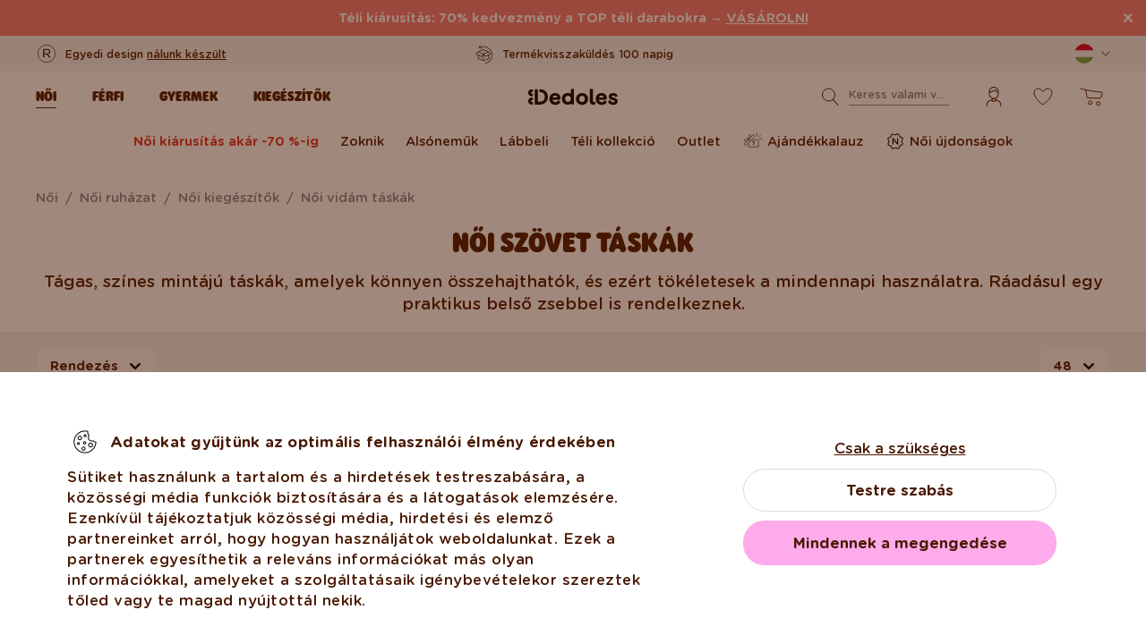

--- FILE ---
content_type: image/svg+xml
request_url: https://cdn.dedoles.sk/buxus/images/cache/partner-logo/image_26662fc1a8de276.svg
body_size: 11151
content:
<svg width="48" height="19" viewBox="0 0 48 19" fill="none" xmlns="http://www.w3.org/2000/svg">
<g clip-path="url(#clip0_9373_26110)">
<path d="M45.9796 5.07519C45.908 5.07749 45.8392 5.10402 45.784 5.15062C45.7288 5.19722 45.6903 5.26123 45.6746 5.33261L44.2416 15.2982C44.2338 15.3435 44.2359 15.39 44.2477 15.4344C44.2595 15.4788 44.2806 15.52 44.3097 15.5551C44.3389 15.5902 44.3752 15.6183 44.4161 15.6374C44.457 15.6566 44.5016 15.6663 44.5466 15.6659L46.0686 15.6659C46.1905 15.6672 46.3086 15.6231 46.4009 15.5419C46.4933 15.4607 46.5536 15.3479 46.5706 15.2247L48.0746 5.42454C48.0793 5.33713 48.0499 5.25138 47.993 5.18596C47.9361 5.12053 47.8561 5.08072 47.7706 5.07519L45.9796 5.07519ZM41.1706 12.1725C41.1093 12.6641 40.8715 13.115 40.5033 13.4377C40.135 13.7605 39.6626 13.932 39.1776 13.9192C38.9534 13.9346 38.7287 13.898 38.5203 13.812C38.312 13.726 38.1254 13.5929 37.9746 13.4228C37.7046 13.055 37.6056 12.5851 37.7046 12.1357C37.7529 11.6338 37.9816 11.168 38.3466 10.8283C38.7116 10.4887 39.1869 10.2994 39.6806 10.297C40.1416 10.2643 40.5906 10.4605 40.8856 10.8251C41.1816 11.1898 41.2876 11.677 41.1706 12.1357L41.1706 12.1725ZM43.6556 8.71576L41.8566 8.71576C41.7815 8.71548 41.7089 8.74343 41.6526 8.79429C41.5964 8.84515 41.5604 8.91537 41.5516 8.99157L41.5516 9.50639L41.4256 9.32253C41.1577 9.03571 40.8281 8.81659 40.4629 8.68255C40.0977 8.5485 39.7069 8.50322 39.3216 8.55028C38.3384 8.57766 37.3972 8.96343 36.6682 9.63787C35.9391 10.3123 35.4704 11.2309 35.3466 12.2276C35.2557 12.718 35.2681 13.2224 35.3829 13.7075C35.4977 14.1926 35.7124 14.6471 36.0126 15.0408C36.2929 15.3613 36.641 15.6124 37.0306 15.7749C37.4201 15.9374 37.8408 16.007 38.2606 15.9785C38.7191 15.9827 39.1738 15.892 39.597 15.7118C40.0203 15.5317 40.4036 15.2659 40.7236 14.9305L40.7236 15.4269C40.7156 15.4723 40.7176 15.519 40.7294 15.5635C40.7411 15.6081 40.7624 15.6494 40.7916 15.6846C40.8209 15.7197 40.8574 15.7478 40.8985 15.7668C40.9397 15.7859 40.9844 15.7954 41.0296 15.7947L42.6296 15.7947C42.7517 15.7959 42.8701 15.7519 42.9628 15.6707C43.0555 15.5896 43.1162 15.4768 43.1336 15.3534L43.9966 8.97318C44.0019 8.92523 43.9969 8.87667 43.982 8.8309C43.967 8.78514 43.9424 8.74327 43.9099 8.70823C43.8774 8.6732 43.8378 8.64584 43.7939 8.62809C43.75 8.61033 43.7028 8.6026 43.6556 8.60544L43.6556 8.71576ZM32.9786 8.72087C32.7636 10.0866 31.7586 10.0866 30.7716 10.0866L30.2156 10.0866L30.6106 7.52165C30.6155 7.44377 30.6503 7.37102 30.7074 7.31918C30.7645 7.26735 30.8393 7.24063 30.9156 7.24483L31.1666 7.24483C31.8306 7.24483 32.4766 7.24483 32.7996 7.65036C32.9976 7.94659 33.0626 8.31636 32.9786 8.66571L32.9786 8.72087ZM32.5506 5.13036L28.8286 5.13036C28.7065 5.12908 28.5881 5.17311 28.4954 5.25427C28.4027 5.33543 28.342 5.4482 28.3246 5.57164L26.8326 15.2982C26.8246 15.3435 26.8266 15.3901 26.8383 15.4346C26.85 15.479 26.8712 15.5203 26.9003 15.5554C26.9295 15.5906 26.9658 15.6187 27.0069 15.6378C27.0479 15.6569 27.0925 15.6665 27.1376 15.6659L29.0446 15.6659C29.1292 15.6662 29.2109 15.6343 29.2739 15.5766C29.3369 15.5189 29.3767 15.4393 29.3856 15.3534L29.8176 12.577C29.835 12.4537 29.8956 12.3411 29.9881 12.2599C30.0805 12.1788 30.1987 12.1347 30.3206 12.1357L31.5076 12.1357C32.0241 12.1918 32.5464 12.1399 33.0426 11.9832C33.5389 11.8265 33.9988 11.5683 34.3942 11.2243C34.7896 10.8802 35.1124 10.4576 35.3428 9.98211C35.5733 9.5066 35.7066 8.98816 35.7346 8.45835C35.8192 8.05316 35.8197 7.63434 35.736 7.22895C35.6523 6.82356 35.4862 6.44061 35.2486 6.10485C34.896 5.75072 34.4717 5.47992 34.0055 5.31155C33.5394 5.14317 33.0427 5.08132 32.5506 5.13036ZM26.6346 8.60544L24.8346 8.60544C24.7484 8.60415 24.6634 8.62545 24.5876 8.6673C24.5118 8.70914 24.4477 8.77014 24.4016 8.84447L21.9356 12.5218L20.8906 8.93641C20.8567 8.82626 20.7899 8.72976 20.6994 8.66049C20.609 8.59122 20.4996 8.55267 20.3866 8.55028L18.5866 8.55028C18.5368 8.55111 18.4879 8.56364 18.4436 8.58692C18.3993 8.61019 18.3609 8.64358 18.3313 8.68448C18.3017 8.72539 18.2817 8.77271 18.2729 8.82278C18.2641 8.87285 18.2668 8.92432 18.2806 8.97318L20.2606 14.9305L18.4606 17.6149C18.4272 17.6619 18.4072 17.7174 18.4029 17.7753C18.3986 17.8332 18.4102 17.8912 18.4364 17.9427C18.4625 17.9943 18.5022 18.0373 18.551 18.0671C18.5998 18.0969 18.6558 18.1122 18.7126 18.1114L20.5126 18.1114C20.5967 18.1129 20.6799 18.0936 20.7551 18.0552C20.8303 18.0167 20.8953 17.9603 20.9446 17.8907L26.8866 9.04673C26.907 9.00118 26.9163 8.95131 26.9139 8.9013C26.9114 8.85129 26.8973 8.80261 26.8726 8.75936C26.8479 8.71611 26.8134 8.67956 26.772 8.65277C26.7305 8.62599 26.6834 8.60975 26.6346 8.60544ZM12.6586 13.9192C12.4372 13.9331 12.2156 13.8957 12.0104 13.8097C11.8052 13.7238 11.6217 13.5915 11.4736 13.4228C11.338 13.2419 11.2421 13.0333 11.1926 12.8112C11.1431 12.5891 11.141 12.3587 11.1866 12.1357C11.239 11.6324 11.4713 11.1665 11.8391 10.8273C12.2068 10.488 12.6841 10.2992 13.1796 10.297C13.6296 10.2766 14.0656 10.4656 14.3646 10.8119C14.6666 11.1918 14.7796 11.6954 14.6696 12.1725C14.6005 12.6638 14.3581 13.1124 13.9879 13.4341C13.6178 13.7557 13.1455 13.9282 12.6596 13.9192L12.6586 13.9192ZM17.1546 8.6606L15.3566 8.6606C15.3188 8.65811 15.2808 8.66328 15.2449 8.6758C15.2091 8.68833 15.176 8.70797 15.1475 8.73359C15.1191 8.75921 15.0959 8.79032 15.0793 8.82513C15.0626 8.85993 15.0529 8.89775 15.0506 8.93641L15.0506 9.45123L14.9246 9.26737C14.6603 8.98086 14.3339 8.76173 13.9716 8.6276C13.6093 8.49348 13.2212 8.4481 12.8386 8.49512C11.8533 8.51517 10.9084 8.89845 10.178 9.57428C9.44768 10.2501 8.98119 11.1729 8.8646 12.1725C8.77354 12.6627 8.78575 13.1672 8.90041 13.6522C9.01508 14.1373 9.22956 14.5918 9.5296 14.9856C9.80713 15.3047 10.1522 15.555 10.5386 15.7175C10.925 15.88 11.3426 15.9504 11.7596 15.9234C12.2183 15.9277 12.6731 15.837 13.0966 15.6569C13.5201 15.4768 13.9034 15.2109 14.2236 14.8753L14.2236 15.3718C14.2156 15.4172 14.2176 15.4638 14.2293 15.5084C14.2411 15.5529 14.2624 15.5942 14.2916 15.6294C14.3209 15.6645 14.3574 15.6926 14.3985 15.7117C14.4397 15.7307 14.4844 15.7402 14.5296 15.7395L16.1296 15.7395C16.2517 15.7408 16.3701 15.6967 16.4628 15.6156C16.5555 15.5344 16.6162 15.4216 16.6336 15.2982L17.5866 9.02834C17.6233 8.96748 17.6385 8.8956 17.6297 8.82468C17.6208 8.75376 17.5884 8.68809 17.5378 8.63862C17.4873 8.58915 17.4217 8.55887 17.352 8.55284C17.2822 8.5468 17.2126 8.56537 17.1546 8.60544L17.1546 8.6606ZM6.4606 8.6606C6.2636 10.0212 5.2406 10.0212 4.2726 10.0212L3.7166 10.0212L4.0906 7.46547C4.1027 7.39071 4.13963 7.32249 4.19517 7.27227C4.25071 7.22204 4.32149 7.19287 4.3956 7.18967L4.6656 7.18967C5.3286 7.18967 5.9566 7.18967 6.2796 7.59418C6.4946 7.90369 6.5606 8.29594 6.4606 8.6606ZM6.0506 5.13036L2.3266 5.13036C2.20469 5.12933 2.08654 5.17347 1.99406 5.25461C1.90157 5.33575 1.84101 5.44838 1.8236 5.57164L0.312597 15.2982C0.307624 15.3431 0.311721 15.3887 0.324634 15.4319C0.337548 15.4752 0.359004 15.5153 0.387679 15.5497C0.416353 15.5842 0.451638 15.6123 0.491354 15.6323C0.531071 15.6523 0.574376 15.6637 0.618597 15.6659L2.4166 15.6659C2.52565 15.6666 2.63197 15.6311 2.7196 15.5648C2.80723 15.4985 2.87144 15.405 2.9026 15.2982L3.3156 12.6505C3.33303 12.5271 3.39374 12.4143 3.48643 12.3332C3.57913 12.252 3.69752 12.208 3.8196 12.2092L4.9886 12.2092C5.50551 12.2679 6.0287 12.2178 6.52594 12.0621C7.02318 11.9064 7.48395 11.6483 7.87986 11.3038C8.27577 10.9593 8.59844 10.5356 8.82799 10.0589C9.05754 9.58219 9.18911 9.06252 9.2146 8.5319C9.31612 8.11709 9.32681 7.68451 9.24592 7.26499C9.16502 6.84548 8.99453 6.44935 8.7466 6.10485C8.39426 5.751 7.97026 5.48036 7.50446 5.31199C7.03866 5.14363 6.54239 5.08162 6.0506 5.13036Z" fill="#253B80"/>
<path d="M45.9799 5.0752C45.9084 5.07749 45.8395 5.10402 45.7843 5.15062C45.7291 5.19722 45.6906 5.26123 45.6749 5.33261L44.2419 15.2982C44.2342 15.3435 44.2362 15.39 44.248 15.4344C44.2598 15.4788 44.281 15.52 44.3101 15.5551C44.3392 15.5902 44.3755 15.6183 44.4164 15.6374C44.4574 15.6566 44.5019 15.6663 44.5469 15.6659L46.0689 15.6659C46.1908 15.6672 46.3089 15.6231 46.4013 15.5419C46.4936 15.4607 46.5539 15.3479 46.5709 15.2247L48.0749 5.42454C48.0796 5.33713 48.0503 5.25138 47.9933 5.18596C47.9364 5.12053 47.8565 5.08072 47.7709 5.0752L45.9799 5.0752ZM41.1709 12.1725C41.1096 12.6641 40.8718 13.115 40.5036 13.4377C40.1354 13.7605 39.663 13.932 39.1779 13.9192C38.9537 13.9346 38.729 13.898 38.5207 13.812C38.3123 13.726 38.1257 13.5929 37.9749 13.4228C37.7049 13.055 37.6059 12.5851 37.7049 12.1357C37.7532 11.6338 37.9819 11.168 38.3469 10.8283C38.7119 10.4887 39.1872 10.2994 39.6809 10.297C40.1419 10.2643 40.5909 10.4605 40.8859 10.8251C41.1819 11.1898 41.2879 11.677 41.1709 12.1357L41.1709 12.1725ZM43.6559 8.71576L41.8569 8.71576C41.7818 8.71548 41.7092 8.74343 41.653 8.79429C41.5967 8.84515 41.5608 8.91537 41.5519 8.99157L41.5519 9.50639L41.4259 9.32253C41.1581 9.03571 40.8284 8.81659 40.4632 8.68255C40.098 8.5485 39.7073 8.50322 39.3219 8.55028C38.3387 8.57766 37.3975 8.96343 36.6685 9.63787C35.9395 10.3123 35.4707 11.2309 35.3469 12.2276C35.256 12.718 35.2684 13.2224 35.3832 13.7075C35.4981 14.1926 35.7127 14.6471 36.0129 15.0408C36.2932 15.3613 36.6414 15.6124 37.0309 15.7749C37.4204 15.9374 37.8411 16.007 38.2609 15.9785C38.7195 15.9827 39.1741 15.892 39.5974 15.7118C40.0207 15.5317 40.4039 15.2659 40.7239 14.9305L40.7239 15.4269C40.716 15.4723 40.7179 15.519 40.7297 15.5635C40.7414 15.6081 40.7627 15.6494 40.792 15.6846C40.8212 15.7197 40.8577 15.7478 40.8989 15.7668C40.94 15.7859 40.9848 15.7954 41.0299 15.7947L42.6299 15.7947C42.752 15.7959 42.8704 15.7519 42.9631 15.6707C43.0558 15.5896 43.1165 15.4768 43.1339 15.3534L43.9969 8.97318C44.0023 8.92523 43.9973 8.87667 43.9823 8.8309C43.9673 8.78514 43.9427 8.74327 43.9102 8.70823C43.8777 8.6732 43.8381 8.64585 43.7942 8.62809C43.7503 8.61033 43.7031 8.6026 43.6559 8.60544L43.6559 8.71576ZM32.9789 8.72087C32.7639 10.0866 31.7589 10.0866 30.7719 10.0866L30.2159 10.0866L30.6109 7.52165C30.6158 7.44377 30.6506 7.37102 30.7077 7.31918C30.7648 7.26735 30.8396 7.24063 30.9159 7.24483L31.1669 7.24483C31.8309 7.24483 32.4769 7.24483 32.7999 7.65036C32.9979 7.94659 33.0629 8.31636 32.9789 8.66571L32.9789 8.72087ZM32.5509 5.13036L28.8289 5.13036C28.7068 5.12908 28.5885 5.17311 28.4958 5.25427C28.4031 5.33543 28.3424 5.4482 28.3249 5.57164L26.8329 15.2982C26.825 15.3435 26.8269 15.3901 26.8386 15.4346C26.8503 15.479 26.8715 15.5203 26.9007 15.5554C26.9298 15.5906 26.9662 15.6187 27.0072 15.6378C27.0482 15.6569 27.0929 15.6665 27.1379 15.6659L29.0449 15.6659C29.1296 15.6662 29.2113 15.6343 29.2742 15.5766C29.3372 15.5189 29.377 15.4393 29.3859 15.3534L29.8179 12.577C29.8353 12.4537 29.8959 12.3411 29.9884 12.2599C30.0809 12.1788 30.199 12.1347 30.3209 12.1357L31.5079 12.1357C32.0244 12.1918 32.5467 12.1399 33.043 11.9832C33.5392 11.8265 33.9991 11.5683 34.3945 11.2243C34.79 10.8802 35.1127 10.4576 35.3432 9.98211C35.5736 9.5066 35.7069 8.98816 35.7349 8.45835C35.8195 8.05316 35.82 7.63434 35.7363 7.22895C35.6526 6.82356 35.4866 6.44061 35.2489 6.10485C34.8964 5.75072 34.472 5.47992 34.0059 5.31155C33.5397 5.14317 33.043 5.08132 32.5509 5.13036Z" fill="#179BD7"/>
</g>
<defs>
<clipPath id="clip0_9373_26110">
<rect width="48" height="18.3867" fill="white" transform="translate(0 0.386719)"/>
</clipPath>
</defs>
</svg>
